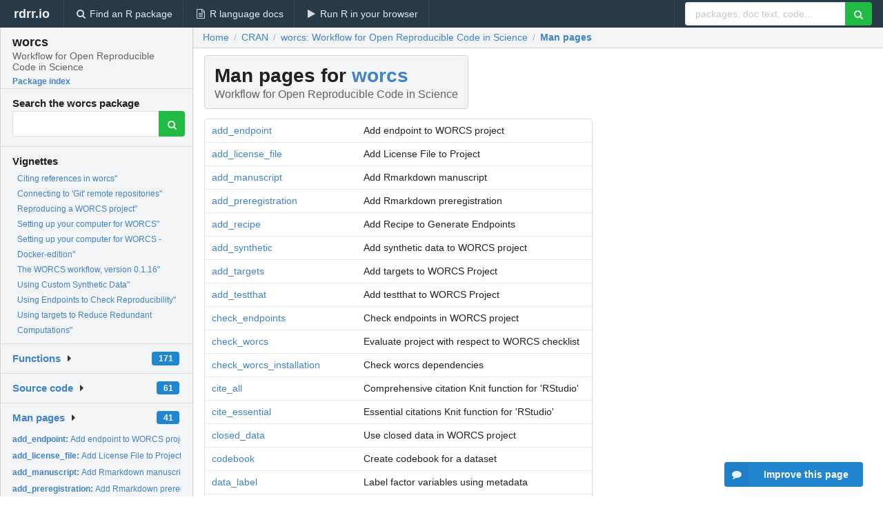

--- FILE ---
content_type: text/html; charset=utf-8
request_url: https://rdrr.io/cran/worcs/man/
body_size: 29784
content:


<!DOCTYPE html>
<html lang="en">
  <head>
    <meta charset="utf-8">
    
    <script async src="https://www.googletagmanager.com/gtag/js?id=G-LRSBGK4Q35"></script>
<script>
  window.dataLayer = window.dataLayer || [];
  function gtag(){dataLayer.push(arguments);}
  gtag('js', new Date());

  gtag('config', 'G-LRSBGK4Q35');
</script>

    <meta http-equiv="X-UA-Compatible" content="IE=edge">
    <meta name="viewport" content="width=device-width, initial-scale=1, minimum-scale=1">
    <meta property="og:title" content="worcs documentation" />
    
      <meta name="description" content="The worcs package contains the following man pages: add_endpoint add_license_file add_manuscript add_preregistration add_recipe add_synthetic add_targets add_testthat check_endpoints check_worcs check_worcs_installation cite_all cite_essential closed_data codebook data_label data_unlabel descriptives export_project github_action_check_endpoints git_ignore git_release_publish git_remote_connect git_remote_create git_update git_user has_git_user list_endpoints load_data load_entrypoint notify_synthetic open_data remove_endpoint report reproduce skew_kurtosis snapshot_endpoints synthetic worcs_badge worcs_checklist worcs_project">
      <meta property="og:description" content="The worcs package contains the following man pages: add_endpoint add_license_file add_manuscript add_preregistration add_recipe add_synthetic add_targets add_testthat check_endpoints check_worcs check_worcs_installation cite_all cite_essential closed_data codebook data_label data_unlabel descriptives export_project github_action_check_endpoints git_ignore git_release_publish git_remote_connect git_remote_create git_update git_user has_git_user list_endpoints load_data load_entrypoint notify_synthetic open_data remove_endpoint report reproduce skew_kurtosis snapshot_endpoints synthetic worcs_badge worcs_checklist worcs_project"/>
    

    <link rel="icon" href="/favicon.ico">

    <link rel="canonical" href="https://rdrr.io/cran/worcs/man/" />

    <link rel="search" type="application/opensearchdescription+xml" title="R Package Documentation" href="/opensearch.xml" />

    <!-- Hello from va2  -->

    <title>worcs documentation</title>

    <!-- HTML5 shim and Respond.js IE8 support of HTML5 elements and media queries -->
    <!--[if lt IE 9]>
      <script src="https://oss.maxcdn.com/html5shiv/3.7.2/html5shiv.min.js"></script>
      <script src="https://oss.maxcdn.com/respond/1.4.2/respond.min.js"></script>
    <![endif]-->

    
      
      
<link rel="stylesheet" href="/static/CACHE/css/dd7eaddf7db3.css" type="text/css" />

    

    
    

    
  </head>

  <body>
    <div class="ui darkblue top fixed inverted menu" role="navigation" itemscope itemtype="http://www.schema.org/SiteNavigationElement" style="height: 40px; z-index: 1000;">
      <a class="ui header item " href="/">rdrr.io<!-- <small>R Package Documentation</small>--></a>
      <a class='ui item ' href="/find/" itemprop="url"><i class='search icon'></i><span itemprop="name">Find an R package</span></a>
      <a class='ui item ' href="/r/" itemprop="url"><i class='file text outline icon'></i> <span itemprop="name">R language docs</span></a>
      <a class='ui item ' href="/snippets/" itemprop="url"><i class='play icon'></i> <span itemprop="name">Run R in your browser</span></a>

      <div class='right menu'>
        <form class='item' method='GET' action='/search'>
          <div class='ui right action input'>
            <input type='text' placeholder='packages, doc text, code...' size='24' name='q'>
            <button type="submit" class="ui green icon button"><i class='search icon'></i></button>
          </div>
        </form>
      </div>
    </div>

    
  



<div style='width: 280px; top: 24px; position: absolute;' class='ui vertical menu only-desktop bg-grey'>
  <a class='header  item' href='/cran/worcs/' style='padding-bottom: 4px'>
    <h3 class='ui header' style='margin-bottom: 4px'>
      worcs
      <div class='sub header'>Workflow for Open Reproducible Code in Science</div>
    </h3>
    <small style='padding: 0 0 16px 0px' class='fakelink'>Package index</small>
  </a>

  <form class='item' method='GET' action='/search'>
    <div class='sub header' style='margin-bottom: 4px'>Search the worcs package</div>
    <div class='ui action input' style='padding-right: 32px'>
      <input type='hidden' name='package' value='worcs'>
      <input type='hidden' name='repo' value='cran'>
      <input type='text' placeholder='' name='q'>
      <button type="submit" class="ui green icon button">
        <i class="search icon"></i>
      </button>
    </div>
  </form>

  
    <div class='header item' style='padding-bottom: 7px'>Vignettes</div>
    <small>
      <ul class='fakelist'>
        
          <li>
            <a href='/cran/worcs/f/vignettes/citation.Rmd'>
              Citing references in worcs&quot;
              
            </a>
          </li>
        
          <li>
            <a href='/cran/worcs/f/vignettes/git_cloud.Rmd'>
              Connecting to &#39;Git&#39; remote repositories&quot;
              
            </a>
          </li>
        
          <li>
            <a href='/cran/worcs/f/vignettes/reproduce.Rmd'>
              Reproducing a WORCS project&quot;
              
            </a>
          </li>
        
          <li>
            <a href='/cran/worcs/f/vignettes/setup.Rmd'>
              Setting up your computer for WORCS&quot;
              
            </a>
          </li>
        
          <li>
            <a href='/cran/worcs/f/vignettes/setup-docker.Rmd'>
              Setting up your computer for WORCS - Docker-edition&quot;
              
            </a>
          </li>
        
          <li>
            <a href='/cran/worcs/f/vignettes/workflow.Rmd'>
              The WORCS workflow, version 0.1.16&quot;
              
            </a>
          </li>
        
          <li>
            <a href='/cran/worcs/f/vignettes/synthetic_data.Rmd'>
              Using Custom Synthetic Data&quot;
              
            </a>
          </li>
        
          <li>
            <a href='/cran/worcs/f/vignettes/endpoints.Rmd'>
              Using Endpoints to Check Reproducibility&quot;
              
            </a>
          </li>
        
          <li>
            <a href='/cran/worcs/f/vignettes/targets.Rmd'>
              Using targets to Reduce Redundant Computations&quot;
              
            </a>
          </li>
        
      </ul>
    </small>
  

  <div class='ui floating dropdown item finder '>
  <b><a href='/cran/worcs/api/'>Functions</a></b> <div class='ui blue label'>171</div>
  <i class='caret right icon'></i>
  
  
  
</div>

  <div class='ui floating dropdown item finder '>
  <b><a href='/cran/worcs/f/'>Source code</a></b> <div class='ui blue label'>61</div>
  <i class='caret right icon'></i>
  
  
  
</div>

  <div class='ui floating dropdown item finder '>
  <b><a href='/cran/worcs/man/'>Man pages</a></b> <div class='ui blue label'>41</div>
  <i class='caret right icon'></i>
  
    <small>
      <ul style='list-style-type: none; margin: 12px auto 0; line-height: 2.0; padding-left: 0px; padding-bottom: 8px;'>
        
          <li style='white-space: nowrap; text-overflow: clip; overflow: hidden;'><a href='/cran/worcs/man/add_endpoint.html'><b>add_endpoint: </b>Add endpoint to WORCS project</a></li>
        
          <li style='white-space: nowrap; text-overflow: clip; overflow: hidden;'><a href='/cran/worcs/man/add_license_file.html'><b>add_license_file: </b>Add License File to Project</a></li>
        
          <li style='white-space: nowrap; text-overflow: clip; overflow: hidden;'><a href='/cran/worcs/man/add_manuscript.html'><b>add_manuscript: </b>Add Rmarkdown manuscript</a></li>
        
          <li style='white-space: nowrap; text-overflow: clip; overflow: hidden;'><a href='/cran/worcs/man/add_preregistration.html'><b>add_preregistration: </b>Add Rmarkdown preregistration</a></li>
        
          <li style='white-space: nowrap; text-overflow: clip; overflow: hidden;'><a href='/cran/worcs/man/add_recipe.html'><b>add_recipe: </b>Add Recipe to Generate Endpoints</a></li>
        
          <li style='white-space: nowrap; text-overflow: clip; overflow: hidden;'><a href='/cran/worcs/man/add_synthetic.html'><b>add_synthetic: </b>Add synthetic data to WORCS project</a></li>
        
          <li style='white-space: nowrap; text-overflow: clip; overflow: hidden;'><a href='/cran/worcs/man/add_targets.html'><b>add_targets: </b>Add targets to WORCS Project</a></li>
        
          <li style='white-space: nowrap; text-overflow: clip; overflow: hidden;'><a href='/cran/worcs/man/add_testthat.html'><b>add_testthat: </b>Add testthat to WORCS Project</a></li>
        
          <li style='white-space: nowrap; text-overflow: clip; overflow: hidden;'><a href='/cran/worcs/man/check_endpoints.html'><b>check_endpoints: </b>Check endpoints in WORCS project</a></li>
        
          <li style='white-space: nowrap; text-overflow: clip; overflow: hidden;'><a href='/cran/worcs/man/check_worcs.html'><b>check_worcs: </b>Evaluate project with respect to WORCS checklist</a></li>
        
          <li style='white-space: nowrap; text-overflow: clip; overflow: hidden;'><a href='/cran/worcs/man/check_worcs_installation.html'><b>check_worcs_installation: </b>Check worcs dependencies</a></li>
        
          <li style='white-space: nowrap; text-overflow: clip; overflow: hidden;'><a href='/cran/worcs/man/cite_all.html'><b>cite_all: </b>Comprehensive citation Knit function for &#39;RStudio&#39;</a></li>
        
          <li style='white-space: nowrap; text-overflow: clip; overflow: hidden;'><a href='/cran/worcs/man/cite_essential.html'><b>cite_essential: </b>Essential citations Knit function for &#39;RStudio&#39;</a></li>
        
          <li style='white-space: nowrap; text-overflow: clip; overflow: hidden;'><a href='/cran/worcs/man/closed_data.html'><b>closed_data: </b>Use closed data in WORCS project</a></li>
        
          <li style='white-space: nowrap; text-overflow: clip; overflow: hidden;'><a href='/cran/worcs/man/codebook.html'><b>codebook: </b>Create codebook for a dataset</a></li>
        
          <li style='white-space: nowrap; text-overflow: clip; overflow: hidden;'><a href='/cran/worcs/man/data_label.html'><b>data_label: </b>Label factor variables using metadata</a></li>
        
          <li style='white-space: nowrap; text-overflow: clip; overflow: hidden;'><a href='/cran/worcs/man/data_unlabel.html'><b>data_unlabel: </b>Drop value labels</a></li>
        
          <li style='white-space: nowrap; text-overflow: clip; overflow: hidden;'><a href='/cran/worcs/man/descriptives.html'><b>descriptives: </b>Describe a dataset</a></li>
        
          <li style='white-space: nowrap; text-overflow: clip; overflow: hidden;'><a href='/cran/worcs/man/export_project.html'><b>export_project: </b>Export project to .zip file</a></li>
        
          <li style='white-space: nowrap; text-overflow: clip; overflow: hidden;'><a href='/cran/worcs/man/github_action_check_endpoints.html'><b>github_action_check_endpoints: </b>Set up GitHub Actions to Check Endpoints</a></li>
        
          <li style='white-space: nowrap; text-overflow: clip; overflow: hidden;'><a href='/cran/worcs/man/git_ignore.html'><b>git_ignore: </b>Modify .gitignore file</a></li>
        
          <li style='white-space: nowrap; text-overflow: clip; overflow: hidden;'><a href='/cran/worcs/man/git_release_publish.html'><b>git_release_publish: </b>Publish a Release on &#39;GitHub&#39;</a></li>
        
          <li style='white-space: nowrap; text-overflow: clip; overflow: hidden;'><a href='/cran/worcs/man/git_remote_connect.html'><b>git_remote_connect: </b>Connect to Existing &#39;GitHub&#39; Repository</a></li>
        
          <li style='white-space: nowrap; text-overflow: clip; overflow: hidden;'><a href='/cran/worcs/man/git_remote_create.html'><b>git_remote_create: </b>Create a New &#39;GitHub&#39; Repository</a></li>
        
          <li style='white-space: nowrap; text-overflow: clip; overflow: hidden;'><a href='/cran/worcs/man/git_update.html'><b>git_update: </b>Add, commit, and push changes.</a></li>
        
          <li style='white-space: nowrap; text-overflow: clip; overflow: hidden;'><a href='/cran/worcs/man/git_user.html'><b>git_user: </b>Set global &#39;Git&#39; credentials</a></li>
        
          <li style='white-space: nowrap; text-overflow: clip; overflow: hidden;'><a href='/cran/worcs/man/has_git_user.html'><b>has_git_user: </b>Check whether global &#39;Git&#39; credentials exist</a></li>
        
          <li style='white-space: nowrap; text-overflow: clip; overflow: hidden;'><a href='/cran/worcs/man/list_endpoints.html'><b>list_endpoints: </b>List endpoints in WORCS project</a></li>
        
          <li style='white-space: nowrap; text-overflow: clip; overflow: hidden;'><a href='/cran/worcs/man/load_data.html'><b>load_data: </b>Load WORCS project data</a></li>
        
          <li style='white-space: nowrap; text-overflow: clip; overflow: hidden;'><a href='/cran/worcs/man/load_entrypoint.html'><b>load_entrypoint: </b>Load project entry points</a></li>
        
          <li style='white-space: nowrap; text-overflow: clip; overflow: hidden;'><a href='/cran/worcs/man/notify_synthetic.html'><b>notify_synthetic: </b>Notify the user when synthetic data are being used</a></li>
        
          <li style='white-space: nowrap; text-overflow: clip; overflow: hidden;'><a href='/cran/worcs/man/open_data.html'><b>open_data: </b>Use open data in WORCS project</a></li>
        
          <li style='white-space: nowrap; text-overflow: clip; overflow: hidden;'><a href='/cran/worcs/man/remove_endpoint.html'><b>remove_endpoint: </b>Remove endpoint from WORCS project</a></li>
        
          <li style='white-space: nowrap; text-overflow: clip; overflow: hidden;'><a href='/cran/worcs/man/report.html'><b>report: </b>Report formatted number</a></li>
        
          <li style='white-space: nowrap; text-overflow: clip; overflow: hidden;'><a href='/cran/worcs/man/reproduce.html'><b>reproduce: </b>Reproduce WORCS Project</a></li>
        
          <li style='white-space: nowrap; text-overflow: clip; overflow: hidden;'><a href='/cran/worcs/man/skew_kurtosis.html'><b>skew_kurtosis: </b>Calculate skew and kurtosis</a></li>
        
          <li style='white-space: nowrap; text-overflow: clip; overflow: hidden;'><a href='/cran/worcs/man/snapshot_endpoints.html'><b>snapshot_endpoints: </b>Snapshot endpoints in WORCS project</a></li>
        
          <li style='white-space: nowrap; text-overflow: clip; overflow: hidden;'><a href='/cran/worcs/man/synthetic.html'><b>synthetic: </b>Generate synthetic data</a></li>
        
          <li style='white-space: nowrap; text-overflow: clip; overflow: hidden;'><a href='/cran/worcs/man/worcs_badge.html'><b>worcs_badge: </b>Add WORCS badge to README.md</a></li>
        
          <li style='white-space: nowrap; text-overflow: clip; overflow: hidden;'><a href='/cran/worcs/man/worcs_checklist.html'><b>worcs_checklist: </b>WORCS checklist</a></li>
        
          <li style='white-space: nowrap; text-overflow: clip; overflow: hidden;'><a href='/cran/worcs/man/worcs_project.html'><b>worcs_project: </b>Create new WORCS project</a></li>
        
        <li style='padding-top: 4px; padding-bottom: 0;'><a href='/cran/worcs/man/'><b>Browse all...</b></a></li>
      </ul>
    </small>
  
  
  
</div>


  

  
</div>



  <div class='desktop-pad' id='body-content'>
    <div class='ui fluid container bc-row'>
      <div class="ui breadcrumb" itemscope itemtype="http://schema.org/BreadcrumbList">
        <a class="section" href="/">Home</a>
        <div class='divider'> / </div>
        <span itemprop="itemListElement" itemscope itemtype="http://schema.org/ListItem">
          <a class='section' itemscope itemtype="http://schema.org/Thing" itemprop="item" id="https://rdrr.io/all/cran/" href="/all/cran/">
            <span itemprop="name">CRAN</span>
          </a>
          <meta itemprop="position" content="1" />
        </span>

        <div class='divider'> / </div>

        <span itemprop="itemListElement" itemscope itemtype="http://schema.org/ListItem">
          <a class='section' itemscope itemtype="http://schema.org/Thing" itemprop="item" id="/cran/worcs/" href="/cran/worcs/">
            <span itemprop="name">worcs: Workflow for Open Reproducible Code in Science</span>
          </a>
          <meta itemprop="position" content="2" />
        </span>

        <div class='divider'> / </div>

        <span itemprop="itemListElement" itemscope itemtype="http://schema.org/ListItem">
          <a class='active section' itemscope itemtype="http://schema.org/Thing" itemprop="item" id="https://rdrr.io/cran/worcs/man/" href="https://rdrr.io/cran/worcs/man/">
            <span itemprop="name">Man pages</span>
          </a>
          <meta itemprop="position" content="3" />
        </span>
      </div>
    </div>

    <div class='ui fluid container' style='padding: 0 16px'>
      <h1 class="ui block header fit-content">
        Man pages for <a href='/cran/worcs/'>worcs</a>
        <div class='sub header'>Workflow for Open Reproducible Code in Science</div>
      </h1>

      <!-- filter functionality goes here -->

      <table class='ui compact collapsing basic table'>
        
          <tr>
            <td><a href='/cran/worcs/man/add_endpoint.html'>add_endpoint</a></td><td>Add endpoint to WORCS project</td>
          </tr>
        
          <tr>
            <td><a href='/cran/worcs/man/add_license_file.html'>add_license_file</a></td><td>Add License File to Project</td>
          </tr>
        
          <tr>
            <td><a href='/cran/worcs/man/add_manuscript.html'>add_manuscript</a></td><td>Add Rmarkdown manuscript</td>
          </tr>
        
          <tr>
            <td><a href='/cran/worcs/man/add_preregistration.html'>add_preregistration</a></td><td>Add Rmarkdown preregistration</td>
          </tr>
        
          <tr>
            <td><a href='/cran/worcs/man/add_recipe.html'>add_recipe</a></td><td>Add Recipe to Generate Endpoints</td>
          </tr>
        
          <tr>
            <td><a href='/cran/worcs/man/add_synthetic.html'>add_synthetic</a></td><td>Add synthetic data to WORCS project</td>
          </tr>
        
          <tr>
            <td><a href='/cran/worcs/man/add_targets.html'>add_targets</a></td><td>Add targets to WORCS Project</td>
          </tr>
        
          <tr>
            <td><a href='/cran/worcs/man/add_testthat.html'>add_testthat</a></td><td>Add testthat to WORCS Project</td>
          </tr>
        
          <tr>
            <td><a href='/cran/worcs/man/check_endpoints.html'>check_endpoints</a></td><td>Check endpoints in WORCS project</td>
          </tr>
        
          <tr>
            <td><a href='/cran/worcs/man/check_worcs.html'>check_worcs</a></td><td>Evaluate project with respect to WORCS checklist</td>
          </tr>
        
          <tr>
            <td><a href='/cran/worcs/man/check_worcs_installation.html'>check_worcs_installation</a></td><td>Check worcs dependencies</td>
          </tr>
        
          <tr>
            <td><a href='/cran/worcs/man/cite_all.html'>cite_all</a></td><td>Comprehensive citation Knit function for &#39;RStudio&#39;</td>
          </tr>
        
          <tr>
            <td><a href='/cran/worcs/man/cite_essential.html'>cite_essential</a></td><td>Essential citations Knit function for &#39;RStudio&#39;</td>
          </tr>
        
          <tr>
            <td><a href='/cran/worcs/man/closed_data.html'>closed_data</a></td><td>Use closed data in WORCS project</td>
          </tr>
        
          <tr>
            <td><a href='/cran/worcs/man/codebook.html'>codebook</a></td><td>Create codebook for a dataset</td>
          </tr>
        
          <tr>
            <td><a href='/cran/worcs/man/data_label.html'>data_label</a></td><td>Label factor variables using metadata</td>
          </tr>
        
          <tr>
            <td><a href='/cran/worcs/man/data_unlabel.html'>data_unlabel</a></td><td>Drop value labels</td>
          </tr>
        
          <tr>
            <td><a href='/cran/worcs/man/descriptives.html'>descriptives</a></td><td>Describe a dataset</td>
          </tr>
        
          <tr>
            <td><a href='/cran/worcs/man/export_project.html'>export_project</a></td><td>Export project to .zip file</td>
          </tr>
        
          <tr>
            <td><a href='/cran/worcs/man/github_action_check_endpoints.html'>github_action_check_endpoints</a></td><td>Set up GitHub Actions to Check Endpoints</td>
          </tr>
        
          <tr>
            <td><a href='/cran/worcs/man/git_ignore.html'>git_ignore</a></td><td>Modify .gitignore file</td>
          </tr>
        
          <tr>
            <td><a href='/cran/worcs/man/git_release_publish.html'>git_release_publish</a></td><td>Publish a Release on &#39;GitHub&#39;</td>
          </tr>
        
          <tr>
            <td><a href='/cran/worcs/man/git_remote_connect.html'>git_remote_connect</a></td><td>Connect to Existing &#39;GitHub&#39; Repository</td>
          </tr>
        
          <tr>
            <td><a href='/cran/worcs/man/git_remote_create.html'>git_remote_create</a></td><td>Create a New &#39;GitHub&#39; Repository</td>
          </tr>
        
          <tr>
            <td><a href='/cran/worcs/man/git_update.html'>git_update</a></td><td>Add, commit, and push changes.</td>
          </tr>
        
          <tr>
            <td><a href='/cran/worcs/man/git_user.html'>git_user</a></td><td>Set global &#39;Git&#39; credentials</td>
          </tr>
        
          <tr>
            <td><a href='/cran/worcs/man/has_git_user.html'>has_git_user</a></td><td>Check whether global &#39;Git&#39; credentials exist</td>
          </tr>
        
          <tr>
            <td><a href='/cran/worcs/man/list_endpoints.html'>list_endpoints</a></td><td>List endpoints in WORCS project</td>
          </tr>
        
          <tr>
            <td><a href='/cran/worcs/man/load_data.html'>load_data</a></td><td>Load WORCS project data</td>
          </tr>
        
          <tr>
            <td><a href='/cran/worcs/man/load_entrypoint.html'>load_entrypoint</a></td><td>Load project entry points</td>
          </tr>
        
          <tr>
            <td><a href='/cran/worcs/man/notify_synthetic.html'>notify_synthetic</a></td><td>Notify the user when synthetic data are being used</td>
          </tr>
        
          <tr>
            <td><a href='/cran/worcs/man/open_data.html'>open_data</a></td><td>Use open data in WORCS project</td>
          </tr>
        
          <tr>
            <td><a href='/cran/worcs/man/remove_endpoint.html'>remove_endpoint</a></td><td>Remove endpoint from WORCS project</td>
          </tr>
        
          <tr>
            <td><a href='/cran/worcs/man/report.html'>report</a></td><td>Report formatted number</td>
          </tr>
        
          <tr>
            <td><a href='/cran/worcs/man/reproduce.html'>reproduce</a></td><td>Reproduce WORCS Project</td>
          </tr>
        
          <tr>
            <td><a href='/cran/worcs/man/skew_kurtosis.html'>skew_kurtosis</a></td><td>Calculate skew and kurtosis</td>
          </tr>
        
          <tr>
            <td><a href='/cran/worcs/man/snapshot_endpoints.html'>snapshot_endpoints</a></td><td>Snapshot endpoints in WORCS project</td>
          </tr>
        
          <tr>
            <td><a href='/cran/worcs/man/synthetic.html'>synthetic</a></td><td>Generate synthetic data</td>
          </tr>
        
          <tr>
            <td><a href='/cran/worcs/man/worcs_badge.html'>worcs_badge</a></td><td>Add WORCS badge to README.md</td>
          </tr>
        
          <tr>
            <td><a href='/cran/worcs/man/worcs_checklist.html'>worcs_checklist</a></td><td>WORCS checklist</td>
          </tr>
        
          <tr>
            <td><a href='/cran/worcs/man/worcs_project.html'>worcs_project</a></td><td>Create new WORCS project</td>
          </tr>
        
      </table>

      <small><a href="/cran/worcs/">worcs documentation</a> built on Aug. 8, 2025, 6:17 p.m.</small>

    </div>
    
    
<div class="ui inverted darkblue vertical footer segment" style='margin-top: 16px; padding: 32px;'>
  <div class="ui center aligned container">
    <div class="ui stackable inverted divided three column centered grid">
      <div class="five wide column">
        <h4 class="ui inverted header">R Package Documentation</h4>
        <div class='ui inverted link list'>
          <a class='item' href='/'>rdrr.io home</a>
          <a class='item' href='/r/'>R language documentation</a>
          <a class='item' href='/snippets/'>Run R code online</a>
        </div>
      </div>
      <div class="five wide column">
        <h4 class="ui inverted header">Browse R Packages</h4>
        <div class='ui inverted link list'>
          <a class='item' href='/all/cran/'>CRAN packages</a>
          <a class='item' href='/all/bioc/'>Bioconductor packages</a>
          <a class='item' href='/all/rforge/'>R-Forge packages</a>
          <a class='item' href='/all/github/'>GitHub packages</a>
        </div>
      </div>
      <div class="five wide column">
        <h4 class="ui inverted header">We want your feedback!</h4>
        <small>Note that we can't provide technical support on individual packages. You should contact the package authors for that.</small>
        <div class='ui inverted link list'>
          <a class='item' href="https://twitter.com/intent/tweet?screen_name=rdrrHQ">
            <div class='ui large icon label twitter-button-colour'>
              <i class='whiteish twitter icon'></i> Tweet to @rdrrHQ
            </div>
          </a>

          <a class='item' href="https://github.com/rdrr-io/rdrr-issues/issues">
            <div class='ui large icon label github-button-colour'>
              <i class='whiteish github icon'></i> GitHub issue tracker
            </div>
          </a>

          <a class='item' href="mailto:ian@mutexlabs.com">
            <div class='ui teal large icon label'>
              <i class='whiteish mail outline icon'></i> ian@mutexlabs.com
            </div>
          </a>

          <a class='item' href="https://ianhowson.com">
            <div class='ui inverted large image label'>
              <img class='ui avatar image' src='/static/images/ianhowson32.png'> <span class='whiteish'>Personal blog</span>
            </div>
          </a>
        </div>
      </div>
    </div>
  </div>

  
  <br />
  <div class='only-mobile' style='min-height: 120px'>
    &nbsp;
  </div>
</div>

  </div>


    <!-- suggestions button -->
    <div style='position: fixed; bottom: 2%; right: 2%; z-index: 1000;'>
      <div class="ui raised segment surveyPopup" style='display:none'>
  <div class="ui large header">What can we improve?</div>

  <div class='content'>
    <div class="ui form">
      <div class="field">
        <button class='ui fluid button surveyReasonButton'>The page or its content looks wrong</button>
      </div>

      <div class="field">
        <button class='ui fluid button surveyReasonButton'>I can't find what I'm looking for</button>
      </div>

      <div class="field">
        <button class='ui fluid button surveyReasonButton'>I have a suggestion</button>
      </div>

      <div class="field">
        <button class='ui fluid button surveyReasonButton'>Other</button>
      </div>

      <div class="field">
        <label>Extra info (optional)</label>
        <textarea class='surveyText' rows='3' placeholder="Please enter more detail, if you like. Leave your email address if you'd like us to get in contact with you."></textarea>
      </div>

      <div class='ui error message surveyError' style='display: none'></div>

      <button class='ui large fluid green disabled button surveySubmitButton'>Submit</button>
    </div>
  </div>
</div>

      <button class='ui blue labeled icon button surveyButton only-desktop' style='display: none; float: right;'><i class="comment icon"></i> Improve this page</button>
      
    </div>

    
      <script async src="//pagead2.googlesyndication.com/pagead/js/adsbygoogle.js"></script>
    

    
  


    <div class="ui modal snippetsModal">
  <div class="header">
    Embedding an R snippet on your website
  </div>
  <div class="content">
    <div class="description">
      <p>Add the following code to your website.</p>

      <p>
        <textarea class='codearea snippetEmbedCode' rows='5' style="font-family: Consolas,Monaco,'Andale Mono',monospace;">REMOVE THIS</textarea>
        <button class='ui blue button copyButton' data-clipboard-target='.snippetEmbedCode'>Copy to clipboard</button>
      </p>

      <p>For more information on customizing the embed code, read <a href='/snippets/embedding/'>Embedding Snippets</a>.</p>
    </div>
  </div>
  <div class="actions">
    <div class="ui button">Close</div>
  </div>
</div>

    
    <script type="text/javascript" src="/static/CACHE/js/73d0b6f91493.js"></script>

    
    <script type="text/javascript" src="/static/CACHE/js/484b2a9a799d.js"></script>

    
    <script type="text/javascript" src="/static/CACHE/js/4f8010c72628.js"></script>

    
    

    
  
<link rel="stylesheet" href="/static/CACHE/css/dd7eaddf7db3.css" type="text/css" />



    <link rel="stylesheet" href="//fonts.googleapis.com/css?family=Open+Sans:400,400italic,600,600italic,800,800italic">
    <link rel="stylesheet" href="//fonts.googleapis.com/css?family=Oswald:400,300,700">
  </body>
</html>
